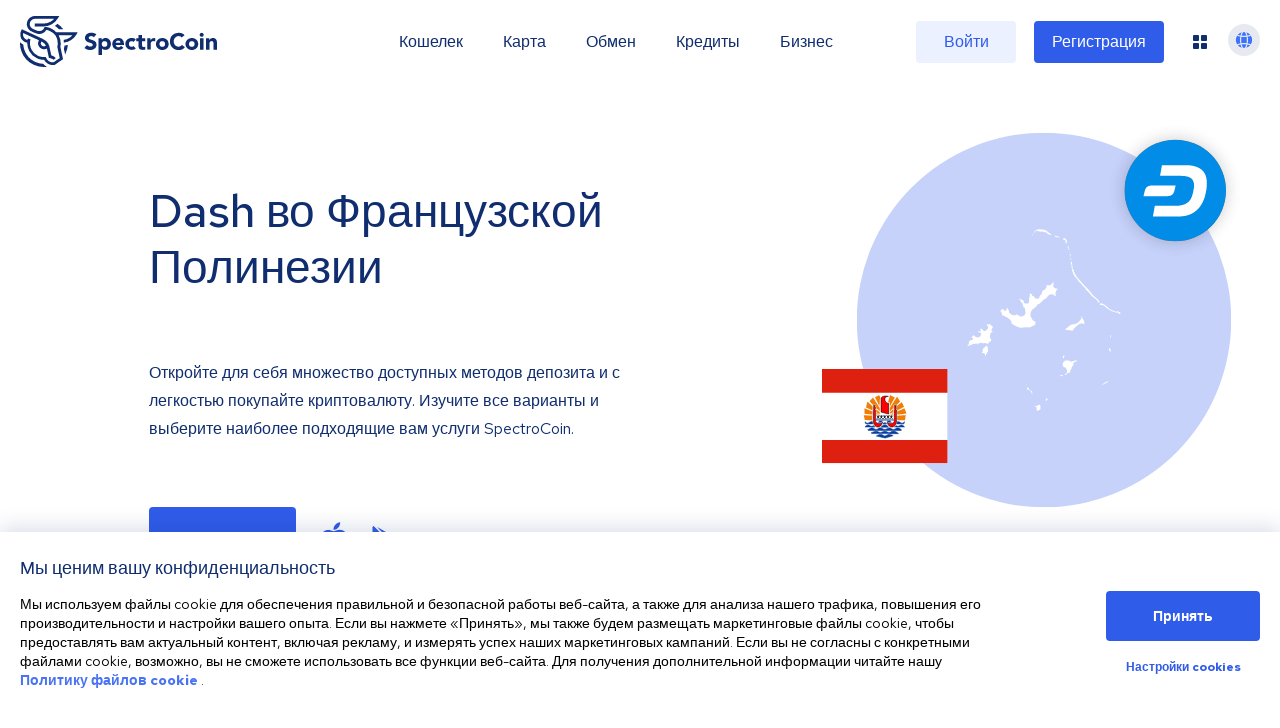

--- FILE ---
content_type: image/svg+xml
request_url: https://spectrocoin.com/assets/images/countries/pf.svg
body_size: 3314
content:
<?xml version="1.0" standalone="no"?>
<!DOCTYPE svg PUBLIC "-//W3C//DTD SVG 20010904//EN"
 "http://www.w3.org/TR/2001/REC-SVG-20010904/DTD/svg10.dtd">
<svg version="1.0" xmlns="http://www.w3.org/2000/svg"
 width="1024.000000pt" height="1024.000000pt" viewBox="0 0 1024.000000 1024.000000"
 preserveAspectRatio="xMidYMid meet">
<metadata>
Created by potrace 1.10, written by Peter Selinger 2001-2011
</metadata>
<g transform="translate(0.000000,1024.000000) scale(0.100000,-0.100000)"
fill="#ffffff" stroke="none">
<path d="M4705 10211 c-27 -16 -61 -41 -74 -55 -24 -26 -24 -26 -5 -41 31 -24
59 -15 59 20 0 38 20 36 79 -6 30 -23 48 -29 68 -25 15 3 30 0 34 -6 5 -7 37
-9 100 -5 83 5 95 3 116 -15 18 -16 32 -19 67 -14 47 6 83 -9 149 -66 58 -50
113 -80 135 -74 12 3 25 -1 32 -11 11 -14 14 -14 39 2 l27 18 -27 28 c-15 15
-41 31 -58 35 -17 4 -56 31 -91 64 -104 98 -180 140 -254 140 -21 0 -41 4 -46
9 -8 7 -233 32 -285 31 -8 0 -37 -13 -65 -29z"/>
<path d="M4566 10089 c-39 -31 -33 -64 10 -53 15 4 20 14 21 40 1 19 0 34 -2
34 -1 0 -14 -9 -29 -21z"/>
<path d="M4435 9920 c-3 -6 6 -15 20 -20 48 -18 70 -9 43 18 -15 15 -54 16
-63 2z"/>
<path d="M5745 9862 c-12 -12 -3 -40 19 -61 18 -17 25 -19 29 -9 4 9 6 8 6 -4
1 -25 21 -32 35 -13 12 16 16 16 68 0 55 -18 121 -14 102 5 -13 13 -252 89
-259 82z"/>
<path d="M6200 9701 c-17 -34 -12 -61 11 -61 31 0 109 -41 121 -64 6 -10 8
-40 5 -65 -6 -53 6 -81 34 -81 43 0 54 127 16 195 -44 78 -160 126 -187 76z"/>
<path d="M6451 9281 c-37 -10 -38 -31 -2 -31 29 0 31 -2 25 -27 -4 -16 -14
-34 -23 -41 -14 -12 -14 -13 2 -8 10 3 27 6 38 6 11 0 19 7 19 18 0 27 -20 92
-28 91 -4 -1 -18 -4 -31 -8z"/>
<path d="M6472 9131 c-11 -6 -10 -11 3 -25 9 -9 24 -16 33 -17 11 0 12 -2 5
-6 -20 -8 -15 -23 7 -23 26 0 34 19 21 53 -11 28 -42 36 -69 18z"/>
<path d="M6540 8900 c0 -5 14 -10 30 -10 17 0 30 5 30 10 0 6 -13 10 -30 10
-16 0 -30 -4 -30 -10z"/>
<path d="M6579 8801 l-24 -19 28 -11 c35 -14 47 -7 47 25 0 29 -19 31 -51 5z"/>
<path d="M6580 8730 c-9 -16 -8 -21 4 -26 26 -10 51 0 51 21 0 28 -40 32 -55
5z"/>
<path d="M6606 8579 c-31 -25 -30 -41 5 -49 28 -7 48 13 49 48 0 28 -19 28
-54 1z"/>
<path d="M6638 8443 c-27 -7 -22 -23 7 -23 16 0 25 6 25 15 0 15 -2 16 -32 8z"/>
<path d="M6640 8375 l-35 -13 28 -7 c35 -9 34 -30 -4 -66 l-31 -29 42 0 c36 0
41 -2 30 -15 -15 -18 -5 -35 21 -35 18 0 19 5 14 68 -8 84 -13 112 -23 111 -4
0 -23 -6 -42 -14z"/>
<path d="M6645 8169 c-4 -5 0 -18 9 -28 12 -13 13 -20 4 -29 -9 -9 -8 -12 4
-12 8 0 21 -7 28 -15 10 -12 8 -16 -11 -24 -24 -8 -24 -8 11 -30 19 -11 39
-21 44 -21 10 0 3 55 -15 123 -11 42 -15 47 -40 47 -15 0 -31 -5 -34 -11z"/>
<path d="M6685 7991 c-8 -14 72 -271 92 -292 8 -9 29 -48 47 -87 26 -53 40
-71 60 -76 14 -3 26 -11 26 -17 0 -6 24 -39 54 -73 30 -34 58 -74 61 -89 4
-16 25 -42 45 -59 21 -16 44 -43 50 -59 7 -16 18 -29 24 -29 18 0 109 -100
131 -144 11 -21 29 -42 41 -46 12 -5 31 -21 43 -37 24 -32 24 -32 74 -74 28
-23 37 -38 35 -58 -3 -35 9 -53 30 -47 11 4 26 -7 42 -30 14 -19 37 -41 53
-50 15 -8 27 -19 27 -24 0 -5 34 -48 74 -95 41 -47 83 -99 93 -115 9 -17 20
-30 24 -30 18 0 130 -87 227 -175 87 -80 112 -108 122 -141 8 -27 22 -47 41
-58 29 -17 29 -17 29 6 0 13 3 32 6 44 4 14 -5 33 -30 62 -19 24 -37 50 -40
60 -3 10 -20 26 -37 36 -61 36 -303 267 -330 314 -14 26 -60 83 -102 127 -42
44 -86 96 -99 116 -13 20 -37 46 -55 58 -39 25 -423 446 -503 551 -31 41 -65
82 -75 90 -9 7 -30 41 -47 74 -17 34 -41 75 -53 91 -13 17 -26 41 -30 55 -4
14 -18 51 -31 82 -13 32 -24 68 -24 81 0 13 -6 30 -12 39 -16 20 -74 33 -83
19z"/>
<path d="M5625 7239 c-7 -32 -52 -81 -126 -138 -47 -35 -63 -37 -202 -15 -37
6 -37 6 -27 -21 15 -41 12 -61 -15 -94 -14 -16 -33 -50 -41 -74 -18 -53 -82
-107 -129 -107 -50 0 -62 -17 -68 -93 -4 -57 -11 -77 -42 -124 -20 -30 -45
-58 -56 -60 -10 -3 -19 -11 -19 -18 0 -7 -10 -20 -22 -28 -18 -13 -20 -18 -10
-25 23 -16 -13 -86 -54 -105 -43 -21 -133 -22 -179 -3 -31 13 -35 19 -35 51 0
25 -5 37 -17 41 -10 3 -44 17 -75 32 -56 25 -58 27 -58 64 0 28 -5 40 -17 45
-10 3 -38 14 -62 26 -36 16 -45 18 -52 6 -5 -8 -6 -23 -3 -34 15 -49 15 -97 0
-129 -9 -19 -16 -40 -16 -47 0 -7 -8 -21 -17 -31 -13 -15 -15 -23 -6 -36 21
-34 24 -77 8 -115 -12 -28 -13 -42 -5 -57 9 -16 7 -27 -11 -51 -43 -61 -129
-75 -237 -38 -56 19 -62 23 -55 43 19 57 -6 113 -67 144 -24 12 -57 22 -73 22
-20 0 -39 10 -58 31 -16 18 -32 29 -35 26 -13 -13 20 -95 52 -127 18 -20 37
-50 40 -69 5 -23 17 -39 40 -53 38 -22 42 -31 59 -124 14 -80 36 -121 67 -126
14 -2 25 -18 38 -58 28 -88 32 -112 19 -120 -9 -6 -7 -14 5 -31 20 -29 21
-107 2 -153 -19 -45 -84 -116 -106 -116 -10 0 -39 -9 -65 -20 -46 -20 -121
-26 -140 -12 -6 4 -18 19 -28 34 -10 16 -33 32 -57 39 -22 7 -47 23 -55 36
-19 28 -31 29 -38 4 -5 -22 -83 -51 -136 -51 -20 0 -64 10 -98 22 -48 17 -75
35 -124 84 l-61 62 -2 65 c-1 61 -3 66 -26 72 -28 7 -39 21 -40 50 -1 11 -7
34 -14 50 l-14 30 -11 -27 c-6 -16 -16 -28 -22 -28 -6 0 -9 -7 -5 -15 3 -9 0
-15 -9 -15 -18 0 -19 -12 -2 -29 10 -10 6 -17 -18 -37 -16 -13 -40 -24 -53
-24 -31 0 -82 27 -82 45 0 22 -28 44 -49 38 -10 -3 -22 0 -25 6 -13 21 -41 10
-57 -22 -8 -17 -25 -36 -37 -42 -19 -8 -21 -15 -16 -45 7 -37 29 -73 62 -103
18 -16 19 -23 9 -44 -10 -22 -8 -28 8 -42 11 -9 25 -29 30 -46 9 -24 16 -30
40 -30 17 0 35 -3 42 -8 6 -4 17 -5 25 -2 7 3 20 -8 30 -25 15 -25 23 -30 57
-30 28 0 44 -6 54 -20 7 -10 35 -28 61 -40 45 -19 156 -118 156 -139 0 -5 7
-14 15 -21 8 -7 15 -22 15 -33 0 -32 32 -137 41 -137 5 0 29 -16 55 -35 25
-19 54 -35 64 -35 10 0 32 -11 48 -25 17 -14 34 -25 40 -25 6 0 39 -13 74 -30
34 -16 71 -30 82 -30 10 0 35 -10 55 -22 28 -18 47 -22 91 -19 30 1 60 7 67
13 6 5 28 6 47 2 23 -4 42 -2 50 5 10 8 59 11 153 10 212 -3 220 -3 233 21 6
11 19 20 29 20 10 0 24 6 30 14 6 8 24 16 39 19 105 20 163 78 166 168 1 46
-1 51 -44 89 -28 24 -55 39 -72 40 -17 0 -29 7 -33 19 -3 10 -14 26 -25 36
-11 10 -20 29 -20 43 0 13 -10 32 -22 42 -13 10 -34 49 -47 88 -21 60 -23 75
-13 97 11 24 10 27 -8 32 -24 7 -24 5 0 53 11 22 20 54 20 72 0 20 9 41 25 58
14 15 35 46 48 71 17 34 27 43 44 42 15 -2 31 9 49 33 15 19 41 42 58 51 17 9
34 21 38 27 4 6 35 46 69 88 61 76 109 108 143 95 18 -7 31 3 50 40 9 18 29
41 44 50 15 10 31 24 35 31 5 7 23 26 40 40 17 15 54 48 82 73 27 26 65 50 82
54 24 5 51 28 102 85 38 43 70 82 72 87 2 6 16 16 30 24 15 8 50 27 79 42 37
21 56 25 63 18 6 -6 30 -11 54 -11 35 0 56 -9 115 -50 64 -43 75 -47 87 -35
13 13 12 18 -7 38 -26 27 -29 77 -8 152 17 63 67 164 95 189 12 11 21 25 21
33 0 16 -2 16 -33 2 -19 -9 -31 -7 -55 5 -17 9 -44 16 -60 16 -39 0 -58 17
-82 73 -21 50 -26 96 -12 113 10 12 3 174 -8 174 -5 0 -11 -14 -15 -31z"/>
<path d="M8274 6036 c-27 -23 -27 -24 -12 -48 15 -23 24 -26 105 -30 78 -4 93
-8 133 -35 57 -39 100 -79 100 -93 0 -5 6 -10 14 -10 8 0 23 -11 33 -25 20
-27 302 -192 343 -201 14 -3 45 -10 68 -16 36 -9 46 -8 53 3 15 24 10 37 -18
42 -74 14 -123 31 -178 61 -126 69 -160 91 -175 110 -8 12 -25 30 -39 41 -13
11 -47 41 -75 66 -93 83 -235 159 -298 159 -15 0 -39 -11 -54 -24z"/>
<path d="M9183 5603 c-20 -3 -37 -12 -44 -24 -6 -12 -9 -22 -7 -23 2 -1 19
-10 38 -19 32 -15 35 -15 38 0 3 12 12 14 45 9 49 -8 61 -17 77 -56 7 -17 18
-30 25 -30 7 0 18 -7 25 -15 29 -35 53 31 31 88 -7 19 -27 30 -90 50 -44 15
-86 26 -93 25 -7 0 -28 -3 -45 -5z"/>
<path d="M7237 5313 c-3 -4 -8 -30 -12 -58 -9 -60 -45 -135 -74 -152 -11 -7
-29 -30 -40 -50 -10 -21 -36 -48 -58 -61 -173 -104 -169 -103 -261 -109 -48
-3 -100 -12 -117 -21 -49 -24 -175 -105 -175 -112 0 -11 -114 -97 -153 -116
-37 -18 -50 -44 -22 -44 9 0 28 -8 42 -17 20 -13 57 -20 137 -24 61 -4 135
-13 164 -20 67 -17 79 -10 115 64 18 36 46 71 79 99 29 24 86 75 127 114 51
47 97 81 138 99 60 27 65 27 139 16 41 -6 84 -16 94 -21 10 -6 21 -10 24 -10
2 0 3 34 1 76 -2 62 -9 87 -37 141 -18 36 -42 72 -53 79 -14 10 -21 30 -25 71
-4 51 -20 77 -33 56z"/>
<path d="M1904 4874 c3 -9 6 -29 6 -45 0 -18 5 -29 13 -29 8 0 19 -11 25 -25
7 -14 19 -28 27 -31 9 -4 15 -19 15 -39 0 -26 -10 -44 -47 -82 -27 -26 -52
-57 -58 -67 -11 -21 -23 -28 -76 -45 -67 -21 -84 -15 -124 39 -20 28 -41 50
-45 50 -5 0 -18 10 -29 21 -15 16 -27 20 -45 15 -34 -8 -38 -44 -10 -100 8
-16 14 -35 14 -42 0 -23 -37 -25 -74 -4 -40 24 -76 19 -76 -10 0 -24 44 -58
86 -66 42 -8 84 -46 84 -76 -1 -33 -25 -96 -46 -120 -10 -11 -39 -33 -64 -50
l-45 -30 -78 11 c-94 13 -117 24 -117 56 0 21 -5 25 -29 25 -16 0 -34 7 -41
15 -18 22 -39 18 -50 -10 -5 -13 -27 -36 -50 -51 -32 -21 -38 -30 -29 -40 6
-8 16 -14 21 -14 6 0 22 -13 38 -30 20 -21 26 -36 22 -55 -5 -27 -46 -55 -80
-55 -52 0 -161 -77 -145 -103 3 -4 -1 -14 -7 -22 -9 -11 -9 -23 0 -49 15 -48
5 -73 -36 -91 -35 -15 -44 -41 -22 -63 17 -17 38 -15 38 4 0 11 6 15 20 11 10
-3 27 1 37 8 10 8 27 12 38 9 13 -3 28 3 39 15 11 12 29 21 41 21 13 0 30 11
38 24 18 27 66 43 77 25 9 -14 70 -8 136 14 29 10 71 -7 79 -32 8 -27 25 -27
32 -1 3 11 12 20 19 20 8 0 14 10 14 25 0 29 0 29 35 13 20 -9 31 -8 50 2 23
12 80 11 189 -6 27 -5 41 -2 47 7 12 20 71 12 124 -17 71 -37 90 -33 120 25
26 52 57 81 87 81 9 0 20 9 23 21 4 11 18 25 31 31 27 13 32 33 9 42 -8 3 -15
13 -15 22 0 9 -13 31 -28 49 -28 31 -29 34 -26 142 1 63 7 121 14 134 21 41
63 79 86 79 12 0 27 6 33 14 14 16 4 46 -14 46 -22 0 -45 29 -45 56 0 13 11
42 25 63 13 22 27 51 31 65 3 14 12 30 20 37 22 18 17 37 -15 54 -17 8 -36 23
-43 33 -15 19 -118 92 -132 92 -5 0 -14 -6 -20 -14 -6 -8 -21 -17 -32 -20 -16
-5 -23 -2 -27 14 -4 15 -13 20 -37 20 -25 0 -31 -3 -26 -16z"/>
<path d="M8841 4224 c-10 -22 -8 -31 8 -57 13 -21 18 -42 14 -62 -4 -24 -3
-28 7 -18 12 11 14 31 10 97 -2 17 4 34 14 41 19 14 11 25 -19 25 -14 0 -26
-10 -34 -26z"/>
<path d="M1835 3662 c-3 -3 -5 -12 -5 -20 0 -24 -40 -72 -60 -72 -10 0 -27
-13 -36 -29 -10 -16 -27 -34 -38 -39 -19 -8 -20 -16 -17 -90 3 -80 2 -82 -23
-92 -36 -13 -43 -37 -18 -61 25 -23 41 -24 69 -4 21 15 24 13 57 -22 21 -23
36 -48 36 -64 0 -14 6 -34 14 -45 15 -19 15 -19 30 1 10 13 13 31 10 52 -5 28
-3 32 26 38 27 6 31 11 27 31 -2 14 0 27 5 30 5 3 20 24 35 47 24 38 25 45 17
116 -4 42 -8 90 -9 106 -2 47 -25 115 -38 116 -7 0 -26 2 -44 3 -18 2 -35 1
-38 -2z"/>
<path d="M8796 3541 c-3 -4 -8 -33 -12 -64 -6 -48 -3 -60 16 -89 13 -18 24
-34 24 -34 1 -1 11 -5 24 -8 21 -7 22 -5 22 52 0 92 -48 185 -74 143z"/>
<path d="M6213 3103 c-20 -13 -23 -24 -23 -80 0 -60 1 -64 22 -61 16 2 26 16
39 53 33 95 19 128 -38 88z"/>
<path d="M6284 2832 c-15 -48 -24 -60 -51 -65 -41 -8 -67 -91 -58 -182 9 -77
37 -110 111 -129 41 -10 53 -19 76 -57 64 -104 74 -169 37 -245 -16 -34 -32
-49 -75 -70 -30 -14 -54 -30 -54 -35 0 -5 22 -9 49 -9 41 0 51 4 56 20 3 11
17 23 31 26 13 3 24 12 24 20 0 18 40 44 70 44 42 0 98 20 104 37 4 9 -1 24
-9 33 -14 16 -15 22 -1 53 8 20 26 46 40 58 17 15 26 33 26 53 0 17 17 64 37
104 33 63 41 72 65 72 32 0 38 22 13 46 -38 39 4 115 86 157 30 15 66 27 81
27 33 0 58 9 58 21 0 5 -6 9 -13 9 -8 0 -27 6 -43 14 -36 18 -78 10 -214 -39
-79 -28 -106 -28 -142 3 -46 40 -59 43 -186 47 -99 3 -114 1 -118 -13z"/>
<path d="M6038 2009 c-23 -13 -23 -29 0 -29 10 0 27 -7 38 -15 10 -8 25 -15
32 -15 15 0 82 51 82 63 0 11 -132 8 -152 -4z"/>
<path d="M8655 1650 c-38 -21 -80 -39 -93 -40 -12 0 -38 -15 -57 -34 -18 -19
-52 -44 -74 -57 -33 -18 -38 -25 -30 -40 9 -17 13 -16 58 16 27 19 55 35 63
35 8 0 23 9 33 20 10 11 27 20 37 20 42 0 148 76 148 107 0 19 -8 17 -85 -27z"/>
<path d="M4090 1522 c0 -16 25 -32 50 -32 24 0 24 1 -8 20 -36 22 -42 24 -42
12z"/>
<path d="M4184 1326 c4 -21 2 -37 -4 -41 -6 -4 -10 -15 -8 -24 2 -10 -3 -25
-11 -34 -12 -15 -9 -17 32 -17 37 0 53 -6 80 -30 19 -16 39 -30 44 -30 15 0
90 -83 98 -109 11 -37 46 -91 55 -86 5 3 -3 33 -17 67 -16 40 -23 72 -19 90 5
26 4 28 -30 28 -50 0 -88 25 -112 76 -12 24 -37 61 -57 82 -19 22 -35 45 -35
51 0 6 -5 11 -11 11 -7 0 -9 -12 -5 -34z"/>
<path d="M5267 712 c-9 -10 -17 -23 -17 -29 0 -6 -6 -16 -14 -22 -18 -15 -25
-55 -14 -75 16 -29 48 -19 64 20 9 21 22 43 30 51 19 19 18 26 -9 51 -23 22
-24 22 -40 4z"/>
<path d="M4800 323 c-83 -44 -86 -44 -133 -33 -56 14 -65 10 -49 -25 8 -17 20
-25 36 -25 37 0 69 -50 56 -85 -5 -14 -10 -50 -10 -79 0 -45 3 -54 23 -65 18
-10 28 -9 52 3 17 9 35 16 40 16 6 0 21 12 34 25 12 14 27 22 32 19 6 -3 17 0
25 7 21 18 17 240 -6 267 -14 18 -18 17 -100 -25z"/>
</g>
</svg>


--- FILE ---
content_type: image/svg+xml
request_url: https://spectrocoin.com/assets/images/countries/pf.svg
body_size: 3330
content:
<?xml version="1.0" standalone="no"?>
<!DOCTYPE svg PUBLIC "-//W3C//DTD SVG 20010904//EN"
 "http://www.w3.org/TR/2001/REC-SVG-20010904/DTD/svg10.dtd">
<svg version="1.0" xmlns="http://www.w3.org/2000/svg"
 width="1024.000000pt" height="1024.000000pt" viewBox="0 0 1024.000000 1024.000000"
 preserveAspectRatio="xMidYMid meet">
<metadata>
Created by potrace 1.10, written by Peter Selinger 2001-2011
</metadata>
<g transform="translate(0.000000,1024.000000) scale(0.100000,-0.100000)"
fill="#ffffff" stroke="none">
<path d="M4705 10211 c-27 -16 -61 -41 -74 -55 -24 -26 -24 -26 -5 -41 31 -24
59 -15 59 20 0 38 20 36 79 -6 30 -23 48 -29 68 -25 15 3 30 0 34 -6 5 -7 37
-9 100 -5 83 5 95 3 116 -15 18 -16 32 -19 67 -14 47 6 83 -9 149 -66 58 -50
113 -80 135 -74 12 3 25 -1 32 -11 11 -14 14 -14 39 2 l27 18 -27 28 c-15 15
-41 31 -58 35 -17 4 -56 31 -91 64 -104 98 -180 140 -254 140 -21 0 -41 4 -46
9 -8 7 -233 32 -285 31 -8 0 -37 -13 -65 -29z"/>
<path d="M4566 10089 c-39 -31 -33 -64 10 -53 15 4 20 14 21 40 1 19 0 34 -2
34 -1 0 -14 -9 -29 -21z"/>
<path d="M4435 9920 c-3 -6 6 -15 20 -20 48 -18 70 -9 43 18 -15 15 -54 16
-63 2z"/>
<path d="M5745 9862 c-12 -12 -3 -40 19 -61 18 -17 25 -19 29 -9 4 9 6 8 6 -4
1 -25 21 -32 35 -13 12 16 16 16 68 0 55 -18 121 -14 102 5 -13 13 -252 89
-259 82z"/>
<path d="M6200 9701 c-17 -34 -12 -61 11 -61 31 0 109 -41 121 -64 6 -10 8
-40 5 -65 -6 -53 6 -81 34 -81 43 0 54 127 16 195 -44 78 -160 126 -187 76z"/>
<path d="M6451 9281 c-37 -10 -38 -31 -2 -31 29 0 31 -2 25 -27 -4 -16 -14
-34 -23 -41 -14 -12 -14 -13 2 -8 10 3 27 6 38 6 11 0 19 7 19 18 0 27 -20 92
-28 91 -4 -1 -18 -4 -31 -8z"/>
<path d="M6472 9131 c-11 -6 -10 -11 3 -25 9 -9 24 -16 33 -17 11 0 12 -2 5
-6 -20 -8 -15 -23 7 -23 26 0 34 19 21 53 -11 28 -42 36 -69 18z"/>
<path d="M6540 8900 c0 -5 14 -10 30 -10 17 0 30 5 30 10 0 6 -13 10 -30 10
-16 0 -30 -4 -30 -10z"/>
<path d="M6579 8801 l-24 -19 28 -11 c35 -14 47 -7 47 25 0 29 -19 31 -51 5z"/>
<path d="M6580 8730 c-9 -16 -8 -21 4 -26 26 -10 51 0 51 21 0 28 -40 32 -55
5z"/>
<path d="M6606 8579 c-31 -25 -30 -41 5 -49 28 -7 48 13 49 48 0 28 -19 28
-54 1z"/>
<path d="M6638 8443 c-27 -7 -22 -23 7 -23 16 0 25 6 25 15 0 15 -2 16 -32 8z"/>
<path d="M6640 8375 l-35 -13 28 -7 c35 -9 34 -30 -4 -66 l-31 -29 42 0 c36 0
41 -2 30 -15 -15 -18 -5 -35 21 -35 18 0 19 5 14 68 -8 84 -13 112 -23 111 -4
0 -23 -6 -42 -14z"/>
<path d="M6645 8169 c-4 -5 0 -18 9 -28 12 -13 13 -20 4 -29 -9 -9 -8 -12 4
-12 8 0 21 -7 28 -15 10 -12 8 -16 -11 -24 -24 -8 -24 -8 11 -30 19 -11 39
-21 44 -21 10 0 3 55 -15 123 -11 42 -15 47 -40 47 -15 0 -31 -5 -34 -11z"/>
<path d="M6685 7991 c-8 -14 72 -271 92 -292 8 -9 29 -48 47 -87 26 -53 40
-71 60 -76 14 -3 26 -11 26 -17 0 -6 24 -39 54 -73 30 -34 58 -74 61 -89 4
-16 25 -42 45 -59 21 -16 44 -43 50 -59 7 -16 18 -29 24 -29 18 0 109 -100
131 -144 11 -21 29 -42 41 -46 12 -5 31 -21 43 -37 24 -32 24 -32 74 -74 28
-23 37 -38 35 -58 -3 -35 9 -53 30 -47 11 4 26 -7 42 -30 14 -19 37 -41 53
-50 15 -8 27 -19 27 -24 0 -5 34 -48 74 -95 41 -47 83 -99 93 -115 9 -17 20
-30 24 -30 18 0 130 -87 227 -175 87 -80 112 -108 122 -141 8 -27 22 -47 41
-58 29 -17 29 -17 29 6 0 13 3 32 6 44 4 14 -5 33 -30 62 -19 24 -37 50 -40
60 -3 10 -20 26 -37 36 -61 36 -303 267 -330 314 -14 26 -60 83 -102 127 -42
44 -86 96 -99 116 -13 20 -37 46 -55 58 -39 25 -423 446 -503 551 -31 41 -65
82 -75 90 -9 7 -30 41 -47 74 -17 34 -41 75 -53 91 -13 17 -26 41 -30 55 -4
14 -18 51 -31 82 -13 32 -24 68 -24 81 0 13 -6 30 -12 39 -16 20 -74 33 -83
19z"/>
<path d="M5625 7239 c-7 -32 -52 -81 -126 -138 -47 -35 -63 -37 -202 -15 -37
6 -37 6 -27 -21 15 -41 12 -61 -15 -94 -14 -16 -33 -50 -41 -74 -18 -53 -82
-107 -129 -107 -50 0 -62 -17 -68 -93 -4 -57 -11 -77 -42 -124 -20 -30 -45
-58 -56 -60 -10 -3 -19 -11 -19 -18 0 -7 -10 -20 -22 -28 -18 -13 -20 -18 -10
-25 23 -16 -13 -86 -54 -105 -43 -21 -133 -22 -179 -3 -31 13 -35 19 -35 51 0
25 -5 37 -17 41 -10 3 -44 17 -75 32 -56 25 -58 27 -58 64 0 28 -5 40 -17 45
-10 3 -38 14 -62 26 -36 16 -45 18 -52 6 -5 -8 -6 -23 -3 -34 15 -49 15 -97 0
-129 -9 -19 -16 -40 -16 -47 0 -7 -8 -21 -17 -31 -13 -15 -15 -23 -6 -36 21
-34 24 -77 8 -115 -12 -28 -13 -42 -5 -57 9 -16 7 -27 -11 -51 -43 -61 -129
-75 -237 -38 -56 19 -62 23 -55 43 19 57 -6 113 -67 144 -24 12 -57 22 -73 22
-20 0 -39 10 -58 31 -16 18 -32 29 -35 26 -13 -13 20 -95 52 -127 18 -20 37
-50 40 -69 5 -23 17 -39 40 -53 38 -22 42 -31 59 -124 14 -80 36 -121 67 -126
14 -2 25 -18 38 -58 28 -88 32 -112 19 -120 -9 -6 -7 -14 5 -31 20 -29 21
-107 2 -153 -19 -45 -84 -116 -106 -116 -10 0 -39 -9 -65 -20 -46 -20 -121
-26 -140 -12 -6 4 -18 19 -28 34 -10 16 -33 32 -57 39 -22 7 -47 23 -55 36
-19 28 -31 29 -38 4 -5 -22 -83 -51 -136 -51 -20 0 -64 10 -98 22 -48 17 -75
35 -124 84 l-61 62 -2 65 c-1 61 -3 66 -26 72 -28 7 -39 21 -40 50 -1 11 -7
34 -14 50 l-14 30 -11 -27 c-6 -16 -16 -28 -22 -28 -6 0 -9 -7 -5 -15 3 -9 0
-15 -9 -15 -18 0 -19 -12 -2 -29 10 -10 6 -17 -18 -37 -16 -13 -40 -24 -53
-24 -31 0 -82 27 -82 45 0 22 -28 44 -49 38 -10 -3 -22 0 -25 6 -13 21 -41 10
-57 -22 -8 -17 -25 -36 -37 -42 -19 -8 -21 -15 -16 -45 7 -37 29 -73 62 -103
18 -16 19 -23 9 -44 -10 -22 -8 -28 8 -42 11 -9 25 -29 30 -46 9 -24 16 -30
40 -30 17 0 35 -3 42 -8 6 -4 17 -5 25 -2 7 3 20 -8 30 -25 15 -25 23 -30 57
-30 28 0 44 -6 54 -20 7 -10 35 -28 61 -40 45 -19 156 -118 156 -139 0 -5 7
-14 15 -21 8 -7 15 -22 15 -33 0 -32 32 -137 41 -137 5 0 29 -16 55 -35 25
-19 54 -35 64 -35 10 0 32 -11 48 -25 17 -14 34 -25 40 -25 6 0 39 -13 74 -30
34 -16 71 -30 82 -30 10 0 35 -10 55 -22 28 -18 47 -22 91 -19 30 1 60 7 67
13 6 5 28 6 47 2 23 -4 42 -2 50 5 10 8 59 11 153 10 212 -3 220 -3 233 21 6
11 19 20 29 20 10 0 24 6 30 14 6 8 24 16 39 19 105 20 163 78 166 168 1 46
-1 51 -44 89 -28 24 -55 39 -72 40 -17 0 -29 7 -33 19 -3 10 -14 26 -25 36
-11 10 -20 29 -20 43 0 13 -10 32 -22 42 -13 10 -34 49 -47 88 -21 60 -23 75
-13 97 11 24 10 27 -8 32 -24 7 -24 5 0 53 11 22 20 54 20 72 0 20 9 41 25 58
14 15 35 46 48 71 17 34 27 43 44 42 15 -2 31 9 49 33 15 19 41 42 58 51 17 9
34 21 38 27 4 6 35 46 69 88 61 76 109 108 143 95 18 -7 31 3 50 40 9 18 29
41 44 50 15 10 31 24 35 31 5 7 23 26 40 40 17 15 54 48 82 73 27 26 65 50 82
54 24 5 51 28 102 85 38 43 70 82 72 87 2 6 16 16 30 24 15 8 50 27 79 42 37
21 56 25 63 18 6 -6 30 -11 54 -11 35 0 56 -9 115 -50 64 -43 75 -47 87 -35
13 13 12 18 -7 38 -26 27 -29 77 -8 152 17 63 67 164 95 189 12 11 21 25 21
33 0 16 -2 16 -33 2 -19 -9 -31 -7 -55 5 -17 9 -44 16 -60 16 -39 0 -58 17
-82 73 -21 50 -26 96 -12 113 10 12 3 174 -8 174 -5 0 -11 -14 -15 -31z"/>
<path d="M8274 6036 c-27 -23 -27 -24 -12 -48 15 -23 24 -26 105 -30 78 -4 93
-8 133 -35 57 -39 100 -79 100 -93 0 -5 6 -10 14 -10 8 0 23 -11 33 -25 20
-27 302 -192 343 -201 14 -3 45 -10 68 -16 36 -9 46 -8 53 3 15 24 10 37 -18
42 -74 14 -123 31 -178 61 -126 69 -160 91 -175 110 -8 12 -25 30 -39 41 -13
11 -47 41 -75 66 -93 83 -235 159 -298 159 -15 0 -39 -11 -54 -24z"/>
<path d="M9183 5603 c-20 -3 -37 -12 -44 -24 -6 -12 -9 -22 -7 -23 2 -1 19
-10 38 -19 32 -15 35 -15 38 0 3 12 12 14 45 9 49 -8 61 -17 77 -56 7 -17 18
-30 25 -30 7 0 18 -7 25 -15 29 -35 53 31 31 88 -7 19 -27 30 -90 50 -44 15
-86 26 -93 25 -7 0 -28 -3 -45 -5z"/>
<path d="M7237 5313 c-3 -4 -8 -30 -12 -58 -9 -60 -45 -135 -74 -152 -11 -7
-29 -30 -40 -50 -10 -21 -36 -48 -58 -61 -173 -104 -169 -103 -261 -109 -48
-3 -100 -12 -117 -21 -49 -24 -175 -105 -175 -112 0 -11 -114 -97 -153 -116
-37 -18 -50 -44 -22 -44 9 0 28 -8 42 -17 20 -13 57 -20 137 -24 61 -4 135
-13 164 -20 67 -17 79 -10 115 64 18 36 46 71 79 99 29 24 86 75 127 114 51
47 97 81 138 99 60 27 65 27 139 16 41 -6 84 -16 94 -21 10 -6 21 -10 24 -10
2 0 3 34 1 76 -2 62 -9 87 -37 141 -18 36 -42 72 -53 79 -14 10 -21 30 -25 71
-4 51 -20 77 -33 56z"/>
<path d="M1904 4874 c3 -9 6 -29 6 -45 0 -18 5 -29 13 -29 8 0 19 -11 25 -25
7 -14 19 -28 27 -31 9 -4 15 -19 15 -39 0 -26 -10 -44 -47 -82 -27 -26 -52
-57 -58 -67 -11 -21 -23 -28 -76 -45 -67 -21 -84 -15 -124 39 -20 28 -41 50
-45 50 -5 0 -18 10 -29 21 -15 16 -27 20 -45 15 -34 -8 -38 -44 -10 -100 8
-16 14 -35 14 -42 0 -23 -37 -25 -74 -4 -40 24 -76 19 -76 -10 0 -24 44 -58
86 -66 42 -8 84 -46 84 -76 -1 -33 -25 -96 -46 -120 -10 -11 -39 -33 -64 -50
l-45 -30 -78 11 c-94 13 -117 24 -117 56 0 21 -5 25 -29 25 -16 0 -34 7 -41
15 -18 22 -39 18 -50 -10 -5 -13 -27 -36 -50 -51 -32 -21 -38 -30 -29 -40 6
-8 16 -14 21 -14 6 0 22 -13 38 -30 20 -21 26 -36 22 -55 -5 -27 -46 -55 -80
-55 -52 0 -161 -77 -145 -103 3 -4 -1 -14 -7 -22 -9 -11 -9 -23 0 -49 15 -48
5 -73 -36 -91 -35 -15 -44 -41 -22 -63 17 -17 38 -15 38 4 0 11 6 15 20 11 10
-3 27 1 37 8 10 8 27 12 38 9 13 -3 28 3 39 15 11 12 29 21 41 21 13 0 30 11
38 24 18 27 66 43 77 25 9 -14 70 -8 136 14 29 10 71 -7 79 -32 8 -27 25 -27
32 -1 3 11 12 20 19 20 8 0 14 10 14 25 0 29 0 29 35 13 20 -9 31 -8 50 2 23
12 80 11 189 -6 27 -5 41 -2 47 7 12 20 71 12 124 -17 71 -37 90 -33 120 25
26 52 57 81 87 81 9 0 20 9 23 21 4 11 18 25 31 31 27 13 32 33 9 42 -8 3 -15
13 -15 22 0 9 -13 31 -28 49 -28 31 -29 34 -26 142 1 63 7 121 14 134 21 41
63 79 86 79 12 0 27 6 33 14 14 16 4 46 -14 46 -22 0 -45 29 -45 56 0 13 11
42 25 63 13 22 27 51 31 65 3 14 12 30 20 37 22 18 17 37 -15 54 -17 8 -36 23
-43 33 -15 19 -118 92 -132 92 -5 0 -14 -6 -20 -14 -6 -8 -21 -17 -32 -20 -16
-5 -23 -2 -27 14 -4 15 -13 20 -37 20 -25 0 -31 -3 -26 -16z"/>
<path d="M8841 4224 c-10 -22 -8 -31 8 -57 13 -21 18 -42 14 -62 -4 -24 -3
-28 7 -18 12 11 14 31 10 97 -2 17 4 34 14 41 19 14 11 25 -19 25 -14 0 -26
-10 -34 -26z"/>
<path d="M1835 3662 c-3 -3 -5 -12 -5 -20 0 -24 -40 -72 -60 -72 -10 0 -27
-13 -36 -29 -10 -16 -27 -34 -38 -39 -19 -8 -20 -16 -17 -90 3 -80 2 -82 -23
-92 -36 -13 -43 -37 -18 -61 25 -23 41 -24 69 -4 21 15 24 13 57 -22 21 -23
36 -48 36 -64 0 -14 6 -34 14 -45 15 -19 15 -19 30 1 10 13 13 31 10 52 -5 28
-3 32 26 38 27 6 31 11 27 31 -2 14 0 27 5 30 5 3 20 24 35 47 24 38 25 45 17
116 -4 42 -8 90 -9 106 -2 47 -25 115 -38 116 -7 0 -26 2 -44 3 -18 2 -35 1
-38 -2z"/>
<path d="M8796 3541 c-3 -4 -8 -33 -12 -64 -6 -48 -3 -60 16 -89 13 -18 24
-34 24 -34 1 -1 11 -5 24 -8 21 -7 22 -5 22 52 0 92 -48 185 -74 143z"/>
<path d="M6213 3103 c-20 -13 -23 -24 -23 -80 0 -60 1 -64 22 -61 16 2 26 16
39 53 33 95 19 128 -38 88z"/>
<path d="M6284 2832 c-15 -48 -24 -60 -51 -65 -41 -8 -67 -91 -58 -182 9 -77
37 -110 111 -129 41 -10 53 -19 76 -57 64 -104 74 -169 37 -245 -16 -34 -32
-49 -75 -70 -30 -14 -54 -30 -54 -35 0 -5 22 -9 49 -9 41 0 51 4 56 20 3 11
17 23 31 26 13 3 24 12 24 20 0 18 40 44 70 44 42 0 98 20 104 37 4 9 -1 24
-9 33 -14 16 -15 22 -1 53 8 20 26 46 40 58 17 15 26 33 26 53 0 17 17 64 37
104 33 63 41 72 65 72 32 0 38 22 13 46 -38 39 4 115 86 157 30 15 66 27 81
27 33 0 58 9 58 21 0 5 -6 9 -13 9 -8 0 -27 6 -43 14 -36 18 -78 10 -214 -39
-79 -28 -106 -28 -142 3 -46 40 -59 43 -186 47 -99 3 -114 1 -118 -13z"/>
<path d="M6038 2009 c-23 -13 -23 -29 0 -29 10 0 27 -7 38 -15 10 -8 25 -15
32 -15 15 0 82 51 82 63 0 11 -132 8 -152 -4z"/>
<path d="M8655 1650 c-38 -21 -80 -39 -93 -40 -12 0 -38 -15 -57 -34 -18 -19
-52 -44 -74 -57 -33 -18 -38 -25 -30 -40 9 -17 13 -16 58 16 27 19 55 35 63
35 8 0 23 9 33 20 10 11 27 20 37 20 42 0 148 76 148 107 0 19 -8 17 -85 -27z"/>
<path d="M4090 1522 c0 -16 25 -32 50 -32 24 0 24 1 -8 20 -36 22 -42 24 -42
12z"/>
<path d="M4184 1326 c4 -21 2 -37 -4 -41 -6 -4 -10 -15 -8 -24 2 -10 -3 -25
-11 -34 -12 -15 -9 -17 32 -17 37 0 53 -6 80 -30 19 -16 39 -30 44 -30 15 0
90 -83 98 -109 11 -37 46 -91 55 -86 5 3 -3 33 -17 67 -16 40 -23 72 -19 90 5
26 4 28 -30 28 -50 0 -88 25 -112 76 -12 24 -37 61 -57 82 -19 22 -35 45 -35
51 0 6 -5 11 -11 11 -7 0 -9 -12 -5 -34z"/>
<path d="M5267 712 c-9 -10 -17 -23 -17 -29 0 -6 -6 -16 -14 -22 -18 -15 -25
-55 -14 -75 16 -29 48 -19 64 20 9 21 22 43 30 51 19 19 18 26 -9 51 -23 22
-24 22 -40 4z"/>
<path d="M4800 323 c-83 -44 -86 -44 -133 -33 -56 14 -65 10 -49 -25 8 -17 20
-25 36 -25 37 0 69 -50 56 -85 -5 -14 -10 -50 -10 -79 0 -45 3 -54 23 -65 18
-10 28 -9 52 3 17 9 35 16 40 16 6 0 21 12 34 25 12 14 27 22 32 19 6 -3 17 0
25 7 21 18 17 240 -6 267 -14 18 -18 17 -100 -25z"/>
</g>
</svg>
